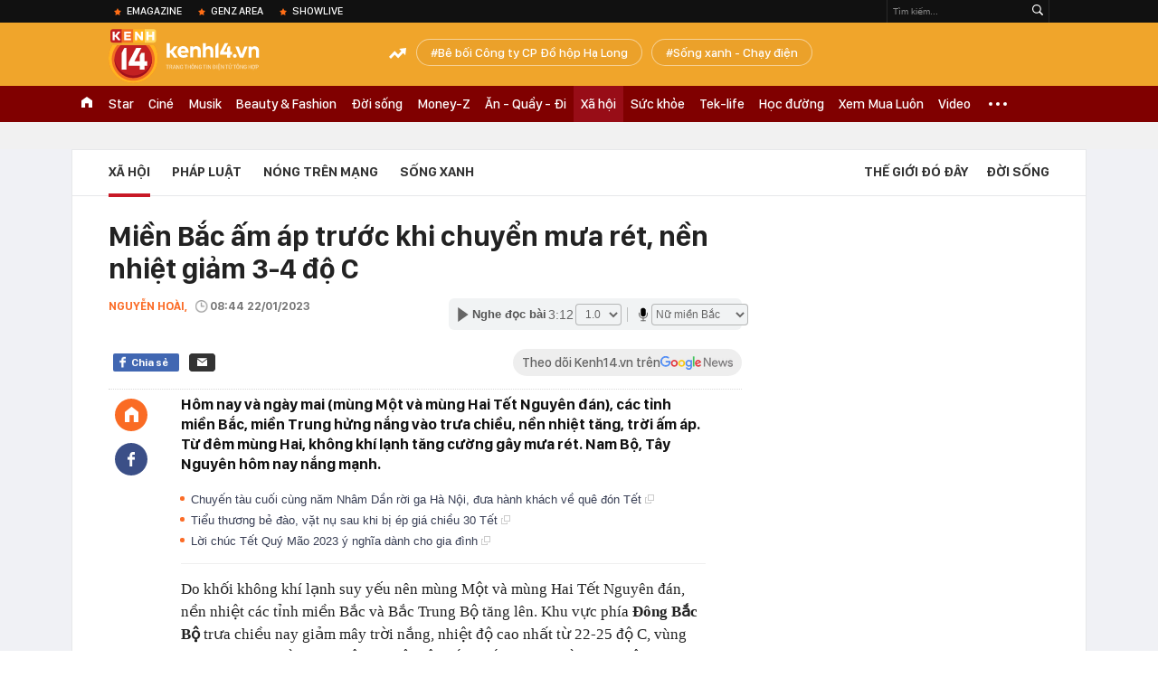

--- FILE ---
content_type: text/html; charset=utf-8
request_url: https://kenh14.vn/ajax-loadmore-bottom-detail/215142.chn
body_size: 8230
content:
<div class="clearfix nbdetail">
    <div class="kds-hot-daily clearfix" id="ulTinNoiBat_v2" data-marked-zoneid="k14_detail_tin_noi_bat">
        <h3 class="kds-title mt-40">Tin nổi bật kenh 14</h3>
        <div class="knd-wrapperv2 clearfix mt-20">
            <div id="k14_detail_tinnoibat_per"></div>
        </div>
        <div style="position: absolute; top: 0; right: -343px; z-index: 2">
            <div class="adk14-sticky-right">
                <div id="admzone35871"></div>
    <script>
        if (pageSettings.allow3rd) {
            'undefined' == typeof admicroAD.show ? admicroAD.unit.push(function () { admicroAD.show('admzone35871') }) : admicroAD.show('admzone35871');
        }
    </script>

            </div>
            <div class="ads-sponsor type-2 adm-hidden">
                <div id="admsection7"></div>
            </div>
        </div>
    </div>
    <div class="clearfix">
        <!-- Begin .kds-new-stream-wrapper -->
        <div class="knswli k14-videoUpdate">
    <div class="k14-videoUpdate-wrapper horizonVid">
        <div class="videoUpdate-left">
            <div class="content-video">
                <div class="iframe-wraper knswlic-welax">
                    <div class="VCSortableInPreviewMode" type="VideoStream" embed-type="4"
                         data-item-id="377005"
                         data-vid="kenh14cdn.com/203336854389633024/2026/1/23/nho-co-tren-ruong-nong-dan-ta-hoa-phat-hien-hom-vang-75-ty-quyet-dinh-bat-ngo-phia-sau--vtc-news-1769145911251377042323.mp4"
                         data-info="c7447a9d84c66c6db516b15a2cd4c17a" data-location=""
                         data-ads="true" data-displaymode="1"
                         data-thumb="https://kenh14cdn.com/thumb_w/560/.v-thumb/203336854389633024/2026/1/23/nho-co-tren-ruong-nong-dan-ta-hoa-phat-hien-hom-vang-75-ty-quyet-dinh-bat-ngo-phia-sau--vtc-news-1769145911251377042323.mp4.jpg"
                         data-contentid="" data-share=""
                         data-namespace="kenh14" data-width="660px" data-height="370px">
                    </div>
                </div>
            </div>
        </div>
        <div class="videoUpdate-right knswlic-welax">
            <div class="vr-content_info">
                <div class="info-heading">
















                    <div class="ih-time" title="2026-01-23T12:25:00"
                         data-second="2026-01-23T12:25:00"></div>
                </div>
                <div class="info-content">
                    <div class="ic-top">
                        <a href="https://video.kenh14.vn/dang-nho-co-nong-dan-trung-quoc-phat-hien-kho-bau-75-ty-dong-377005.chn" title="Đang nhổ cỏ, nông dân Trung Quốc phát hiện kho báu 75 tỷ đồng" target="_blank"
                           class="ict-title">Đang nhổ cỏ, nông dân Trung Quốc phát hiện kho báu 75 tỷ đồng</a>
                        <span class="knswli-view">
                                        <svg width="17" height="10" viewBox="0 0 17 10" fill="none"
                                             xmlns="http://www.w3.org/2000/svg">
                                            <path
                                                d="M8.5 0C3.74881 0 0 4.99968 0 4.99968C0 4.99968 3.74881 10 8.5 10C12.133 10 17 4.99968 17 4.99968C17 4.99968 12.133 0 8.5 0ZM8.5 8.11459C6.83148 8.11459 5.47337 6.71722 5.47337 4.99968C5.47337 3.28213 6.83148 1.88411 8.5 1.88411C10.1685 1.88411 11.5266 3.28213 11.5266 4.99968C11.5266 6.71722 10.1685 8.11459 8.5 8.11459ZM8.5 3.18102C8.26522 3.17646 8.03192 3.22012 7.81372 3.30945C7.59553 3.39878 7.39682 3.53199 7.22922 3.70129C7.06162 3.87059 6.92849 4.07258 6.8376 4.29546C6.74672 4.51834 6.69991 4.75763 6.69991 4.99935C6.69991 5.24107 6.74672 5.48036 6.8376 5.70324C6.92849 5.92612 7.06162 6.12812 7.22922 6.29741C7.39682 6.46671 7.59553 6.59992 7.81372 6.68925C8.03192 6.77858 8.26522 6.82224 8.5 6.81768C8.96271 6.80869 9.40352 6.61316 9.72766 6.27314C10.0518 5.93311 10.2334 5.47574 10.2334 4.99935C10.2334 4.52296 10.0518 4.06559 9.72766 3.72557C9.40352 3.38554 8.96271 3.19002 8.5 3.18102Z"
                                                fill="#888888"/>
                                        </svg>
                                        <label class="need-get-view" data-key="c7447a9d84c66c6db516b15a2cd4c17a"
                                               rel="kenh14cdn.com/203336854389633024/2026/1/23/nho-co-tren-ruong-nong-dan-ta-hoa-phat-hien-hom-vang-75-ty-quyet-dinh-bat-ngo-phia-sau--vtc-news-1769145911251377042323.mp4">0</label></span>
                        <div class="ict-des">
                            <p class="ictd-txt">
                                <a href="https://video.kenh14.vnhttps://video.kenh14.vn/video-news.chn" target="_blank"
                                   class="ictd-link"
                                   title="Video News">
                                    Video News
                                </a>
                                · Đang làm cỏ, người đàn ông tại tỉnh Sơn Tây, Trung Quốc bất ngờ đào được kho hòm vàng trị giá 75 tỷ đồng và hành động sau đó khiến ai cũng bất ngờ.
                            </p>
                        </div>
                    </div>

                                        <div class="ic-bottom">
                        <span class="read-more">Xem thêm</span>
                        <a href="https://video.kenh14.vn/thu-doan-van-hanh-tinh-vi-cua-duong-day-my-pham-gia-o-quang-ninh-377001.chn" target="_blank" class="related-news" title="Thủ đoạn vận hành tinh vi của đường dây mỹ phẩm giả ở Quảng Ninh">
                            <span class="rn-thumb">
                                <i>
                                    <img loading="lazy" src="https://kenh14cdn.com/zoom/80_100/.v-thumb/203336854389633024/2026/1/23/sau-lop-vo-boc-doanh-nghiep-nu-giam-doc-9x-van-hanh-duong-day-my-pham-gia-nhu-the-nao--vtc-news-1769137650325215078884.mp4.jpg" alt="Thủ đoạn vận hành tinh vi của đường dây mỹ phẩm giả ở Quảng Ninh">
                                </i>
                                <span class="play-icn">
                                    <svg width="30" height="30" viewBox="0 0 30 30" fill="none" xmlns="http://www.w3.org/2000/svg">
                                        <path d="M15 30C6.71652 30 0 23.2835 0 15C0 6.71652 6.71652 0 15 0C23.2835 0 30 6.71652 30 15C30 23.2835 23.2835 30 15 30ZM19.8248 14.769L12.5123 9.44866C12.4722 9.41986 12.4249 9.40265 12.3757 9.39896C12.3265 9.39526 12.2772 9.4052 12.2332 9.42769C12.1893 9.45018 12.1524 9.48435 12.1266 9.52645C12.1008 9.56854 12.0871 9.61693 12.0871 9.6663V20.3002C12.0869 20.3497 12.1004 20.3982 12.1262 20.4405C12.1519 20.4827 12.1888 20.517 12.2329 20.5395C12.2769 20.5621 12.3263 20.572 12.3756 20.5682C12.425 20.5643 12.4722 20.5469 12.5123 20.5179L19.8248 15.2009C19.8593 15.1765 19.8875 15.1441 19.907 15.1065C19.9264 15.0689 19.9366 15.0272 19.9366 14.9849C19.9366 14.9426 19.9264 14.9009 19.907 14.8633C19.8875 14.8258 19.8593 14.7934 19.8248 14.769Z" fill="white" />
                                    </svg>
                                </span>
                            </span>
                            <span class="rn-info">Thủ đoạn vận hành tinh vi của đường dây mỹ phẩm giả ở Quảng Ninh</span>
                        </a>
                    </div>
                                    </div>
            </div>
        </div>
    </div>
</div>
<script>
    (runinit = window.runinit || []).push(function () {
        $('.k14-videoUpdate .k14-videoUpdate-wrapper .videoUpdate-right .vr-content_info .info-content .ic-top .ict-des .ictd-txt').trimLine(4);
        $('.k14-videoUpdate .k14-videoUpdate-wrapper .videoUpdate-right .vr-content_info .info-heading .ih-time').timeago();
    });
</script>
        <div class="kds-new-stream-wrapper listpopup">
            <div class="kds-title mb-0">Đọc thêm</div>
            <div id="aiservice-readmore" data-callback="callbackInitDetail"></div>
            <div class="knswli dark dbl clearfix" id="liDungBoLo" data-cd-key="highestviewnews:zoneid215142hour48">
    <div class="knswli-object-wrapper " data-marked-zoneid ="k14_dung_bo_lo">
        <h3 class="knswli-object-title"><span class="sprite icon"></span> Đừng bỏ lỡ</h3>
        <div class="knswli-object-content" id="dbl">
            <div class="knswli-object-list swiper-wrapper">
                                                            <div class="koli swiper-slide">
                            <a href="/cong-an-canh-bao-nong-ai-tung-chuyen-tien-chay-quang-cao-facebook-cho-fanpage-nay-can-trinh-bao-ngay-215260122180622286.chn" class="koli-ava show-popup visit-popup knswa_border inited-timeline-popup" newsid="215260122180622286"
                               newstype="0" title="Công an cảnh báo nóng: Ai từng chuyển tiền chạy quảng cáo Facebook cho fanpage này cần trình báo ngay" data-box="no-react" data-popup-url="/cong-an-canh-bao-nong-ai-tung-chuyen-tien-chay-quang-cao-facebook-cho-fanpage-nay-can-trinh-bao-ngay-215260122180622286.chn">
                                <img loading="lazy" width="100%" height="100%" src="https://kenh14cdn.com/zoom/260_161/203336854389633024/2026/1/22/avatar1769079935837-1769079936286997493665.jpg" alt="Công an cảnh báo nóng: Ai từng chuyển tiền chạy quảng cáo Facebook cho fanpage này cần trình báo ngay" srcset="https://kenh14cdn.com/zoom/260_161/203336854389633024/2026/1/22/avatar1769079935837-1769079936286997493665.jpg 1x,https://kenh14cdn.com/zoom/520_322/203336854389633024/2026/1/22/avatar1769079935837-1769079936286997493665.jpg 2x">
                                </a>
                            <h4 class="koli-title">
                                <a href="/cong-an-canh-bao-nong-ai-tung-chuyen-tien-chay-quang-cao-facebook-cho-fanpage-nay-can-trinh-bao-ngay-215260122180622286.chn" title="Công an cảnh báo nóng: Ai từng chuyển tiền chạy quảng cáo Facebook cho fanpage này cần trình báo ngay" data-popup-url="/cong-an-canh-bao-nong-ai-tung-chuyen-tien-chay-quang-cao-facebook-cho-fanpage-nay-can-trinh-bao-ngay-215260122180622286.chn" class="show-popup visit-popup">
                                    Công an cảnh báo nóng: Ai từng chuyển tiền chạy quảng cáo Facebook cho fanpage này cần trình báo ngay
                                </a>
                            </h4>
                        </div>
                                            <div class="koli swiper-slide">
                            <a href="/zalo-bi-phat-810-trieu-dong-215260122154222968.chn" class="koli-ava show-popup visit-popup knswa_border inited-timeline-popup" newsid="215260122154222968"
                               newstype="0" title="Zalo bị phạt 810 triệu đồng" data-box="no-react" data-popup-url="/zalo-bi-phat-810-trieu-dong-215260122154222968.chn">
                                <img loading="lazy" width="100%" height="100%" src="https://kenh14cdn.com/zoom/260_161/203336854389633024/2026/1/22/avatar1769071307676-17690713080171058476996.jpg" alt="Zalo bị phạt 810 triệu đồng" srcset="https://kenh14cdn.com/zoom/260_161/203336854389633024/2026/1/22/avatar1769071307676-17690713080171058476996.jpg 1x,https://kenh14cdn.com/zoom/520_322/203336854389633024/2026/1/22/avatar1769071307676-17690713080171058476996.jpg 2x">
                                </a>
                            <h4 class="koli-title">
                                <a href="/zalo-bi-phat-810-trieu-dong-215260122154222968.chn" title="Zalo bị phạt 810 triệu đồng" data-popup-url="/zalo-bi-phat-810-trieu-dong-215260122154222968.chn" class="show-popup visit-popup">
                                    Zalo bị phạt 810 triệu đồng
                                </a>
                            </h4>
                        </div>
                                            <div class="koli swiper-slide">
                            <a href="/nong-1194-chu-xe-may-o-to-co-bien-so-sau-khan-truong-nop-phat-nguoi-theo-nghi-dinh-168-215260122162755065.chn" class="koli-ava show-popup visit-popup knswa_border inited-timeline-popup" newsid="215260122162755065"
                               newstype="0" title="NÓNG: 1.194 chủ xe máy, ô tô có biển số sau KHẨN TRƯƠNG nộp phạt nguội theo Nghị định 168" data-box="no-react" data-popup-url="/nong-1194-chu-xe-may-o-to-co-bien-so-sau-khan-truong-nop-phat-nguoi-theo-nghi-dinh-168-215260122162755065.chn">
                                <img loading="lazy" width="100%" height="100%" src="https://kenh14cdn.com/zoom/260_161/203336854389633024/2026/1/22/avatar1769073964814-1769073965299430924573.png" alt="NÓNG: 1.194 chủ xe máy, ô tô có biển số sau KHẨN TRƯƠNG nộp phạt nguội theo Nghị định 168" srcset="https://kenh14cdn.com/zoom/260_161/203336854389633024/2026/1/22/avatar1769073964814-1769073965299430924573.png 1x,https://kenh14cdn.com/zoom/520_322/203336854389633024/2026/1/22/avatar1769073964814-1769073965299430924573.png 2x">
                                </a>
                            <h4 class="koli-title">
                                <a href="/nong-1194-chu-xe-may-o-to-co-bien-so-sau-khan-truong-nop-phat-nguoi-theo-nghi-dinh-168-215260122162755065.chn" title="NÓNG: 1.194 chủ xe máy, ô tô có biển số sau KHẨN TRƯƠNG nộp phạt nguội theo Nghị định 168" data-popup-url="/nong-1194-chu-xe-may-o-to-co-bien-so-sau-khan-truong-nop-phat-nguoi-theo-nghi-dinh-168-215260122162755065.chn" class="show-popup visit-popup">
                                    NÓNG: 1.194 chủ xe máy, ô tô có biển số sau KHẨN TRƯƠNG nộp phạt nguội theo Nghị định 168
                                </a>
                            </h4>
                        </div>
                                            <div class="koli swiper-slide">
                            <a href="/luu-y-quan-trong-cho-nhung-ai-thuong-xuyen-mua-ban-vang-tu-20-trieu-dong-quy-dinh-moi-ap-dung-tu-ngay-9-2-nhieu-nguoi-chua-biet-215260122154206217.chn" class="koli-ava show-popup visit-popup knswa_border inited-timeline-popup" newsid="215260122154206217"
                               newstype="0" title="Lưu ý quan trọng cho những ai thường xuyên mua bán vàng từ 20 triệu đồng: Quy định mới áp dụng từ ngày 9/2 nhiều người chưa biết" data-box="no-react" data-popup-url="/luu-y-quan-trong-cho-nhung-ai-thuong-xuyen-mua-ban-vang-tu-20-trieu-dong-quy-dinh-moi-ap-dung-tu-ngay-9-2-nhieu-nguoi-chua-biet-215260122154206217.chn">
                                <img loading="lazy" width="100%" height="100%" src="https://kenh14cdn.com/zoom/260_161/203336854389633024/2026/1/22/avatar1769071222524-17690712228152132577116.jpg" alt="Lưu ý quan trọng cho những ai thường xuyên mua bán vàng từ 20 triệu đồng: Quy định mới áp dụng từ ngày 9/2 nhiều người chưa biết" srcset="https://kenh14cdn.com/zoom/260_161/203336854389633024/2026/1/22/avatar1769071222524-17690712228152132577116.jpg 1x,https://kenh14cdn.com/zoom/520_322/203336854389633024/2026/1/22/avatar1769071222524-17690712228152132577116.jpg 2x">
                                </a>
                            <h4 class="koli-title">
                                <a href="/luu-y-quan-trong-cho-nhung-ai-thuong-xuyen-mua-ban-vang-tu-20-trieu-dong-quy-dinh-moi-ap-dung-tu-ngay-9-2-nhieu-nguoi-chua-biet-215260122154206217.chn" title="Lưu ý quan trọng cho những ai thường xuyên mua bán vàng từ 20 triệu đồng: Quy định mới áp dụng từ ngày 9/2 nhiều người chưa biết" data-popup-url="/luu-y-quan-trong-cho-nhung-ai-thuong-xuyen-mua-ban-vang-tu-20-trieu-dong-quy-dinh-moi-ap-dung-tu-ngay-9-2-nhieu-nguoi-chua-biet-215260122154206217.chn" class="show-popup visit-popup">
                                    Lưu ý quan trọng cho những ai thường xuyên mua bán vàng từ 20 triệu đồng: Quy định mới áp dụng từ ngày 9/2 nhiều người chưa biết
                                </a>
                            </h4>
                        </div>
                                            <div class="koli swiper-slide">
                            <a href="/dau-xe-long-canh-chu-vuon-hoa-sa-dec-bat-khoc-nuc-no-khi-hon-2000-chau-cuc-vang-no-som-khong-ai-mua-215260123155130598.chn" class="koli-ava show-popup visit-popup knswa_border inited-timeline-popup" newsid="215260123155130598"
                               newstype="0" title="Đau xé lòng cảnh chủ vườn hoa Sa Đéc bật khóc nức nở khi hơn 2.000 chậu cúc vàng nở sớm không ai mua" data-box="no-react" data-popup-url="/dau-xe-long-canh-chu-vuon-hoa-sa-dec-bat-khoc-nuc-no-khi-hon-2000-chau-cuc-vang-no-som-khong-ai-mua-215260123155130598.chn">
                                <img loading="lazy" width="100%" height="100%" src="https://kenh14cdn.com/zoom/260_161/203336854389633024/2026/1/23/dnd-17691582526621222690911.png" alt="Đau xé lòng cảnh chủ vườn hoa Sa Đéc bật khóc nức nở khi hơn 2.000 chậu cúc vàng nở sớm không ai mua" srcset="https://kenh14cdn.com/zoom/260_161/203336854389633024/2026/1/23/dnd-17691582526621222690911.png 1x,https://kenh14cdn.com/zoom/520_322/203336854389633024/2026/1/23/dnd-17691582526621222690911.png 2x">
                                </a>
                            <h4 class="koli-title">
                                <a href="/dau-xe-long-canh-chu-vuon-hoa-sa-dec-bat-khoc-nuc-no-khi-hon-2000-chau-cuc-vang-no-som-khong-ai-mua-215260123155130598.chn" title="Đau xé lòng cảnh chủ vườn hoa Sa Đéc bật khóc nức nở khi hơn 2.000 chậu cúc vàng nở sớm không ai mua" data-popup-url="/dau-xe-long-canh-chu-vuon-hoa-sa-dec-bat-khoc-nuc-no-khi-hon-2000-chau-cuc-vang-no-som-khong-ai-mua-215260123155130598.chn" class="show-popup visit-popup">
                                    Đau xé lòng cảnh chủ vườn hoa Sa Đéc bật khóc nức nở khi hơn 2.000 chậu cúc vàng nở sớm không ai mua
                                </a>
                            </h4>
                        </div>
                                            <div class="koli swiper-slide">
                            <a href="/bat-3-nhan-vien-trung-tam-hoa-tang-binh-hung-hoa-215260122210554732.chn" class="koli-ava show-popup visit-popup knswa_border inited-timeline-popup" newsid="215260122210554732"
                               newstype="0" title="Bắt 3 nhân viên Trung tâm hỏa táng Bình Hưng Hòa" data-box="no-react" data-popup-url="/bat-3-nhan-vien-trung-tam-hoa-tang-binh-hung-hoa-215260122210554732.chn">
                                <img loading="lazy" width="100%" height="100%" src="https://kenh14cdn.com/zoom/260_161/203336854389633024/2026/1/22/avatar1769090720435-1769090720645969289028.jpg" alt="Bắt 3 nhân viên Trung tâm hỏa táng Bình Hưng Hòa" srcset="https://kenh14cdn.com/zoom/260_161/203336854389633024/2026/1/22/avatar1769090720435-1769090720645969289028.jpg 1x,https://kenh14cdn.com/zoom/520_322/203336854389633024/2026/1/22/avatar1769090720435-1769090720645969289028.jpg 2x">
                                </a>
                            <h4 class="koli-title">
                                <a href="/bat-3-nhan-vien-trung-tam-hoa-tang-binh-hung-hoa-215260122210554732.chn" title="Bắt 3 nhân viên Trung tâm hỏa táng Bình Hưng Hòa" data-popup-url="/bat-3-nhan-vien-trung-tam-hoa-tang-binh-hung-hoa-215260122210554732.chn" class="show-popup visit-popup">
                                    Bắt 3 nhân viên Trung tâm hỏa táng Bình Hưng Hòa
                                </a>
                            </h4>
                        </div>
                                            <div class="koli swiper-slide">
                            <a href="/tin-nhan-tam-biet-va-ly-tra-sua-chua-thuoc-chuot-cu-soc-voi-gia-dinh-hang-xom-215260123070034152.chn" class="koli-ava show-popup visit-popup knswa_border inited-timeline-popup" newsid="215260123070034152"
                               newstype="0" title="Tin nhắn “tạm biệt” và ly trà sữa chứa thuốc chuột: Cú sốc với gia đình, hàng xóm" data-box="no-react" data-popup-url="/tin-nhan-tam-biet-va-ly-tra-sua-chua-thuoc-chuot-cu-soc-voi-gia-dinh-hang-xom-215260123070034152.chn">
                                <img loading="lazy" width="100%" height="100%" src="https://kenh14cdn.com/zoom/260_161/203336854389633024/2026/1/22/avatar1769126367580-17691263678611863331927.jpeg" alt="Tin nhắn “tạm biệt” và ly trà sữa chứa thuốc chuột: Cú sốc với gia đình, hàng xóm" srcset="https://kenh14cdn.com/zoom/260_161/203336854389633024/2026/1/22/avatar1769126367580-17691263678611863331927.jpeg 1x,https://kenh14cdn.com/zoom/520_322/203336854389633024/2026/1/22/avatar1769126367580-17691263678611863331927.jpeg 2x">
                                </a>
                            <h4 class="koli-title">
                                <a href="/tin-nhan-tam-biet-va-ly-tra-sua-chua-thuoc-chuot-cu-soc-voi-gia-dinh-hang-xom-215260123070034152.chn" title="Tin nhắn “tạm biệt” và ly trà sữa chứa thuốc chuột: Cú sốc với gia đình, hàng xóm" data-popup-url="/tin-nhan-tam-biet-va-ly-tra-sua-chua-thuoc-chuot-cu-soc-voi-gia-dinh-hang-xom-215260123070034152.chn" class="show-popup visit-popup">
                                    Tin nhắn “tạm biệt” và ly trà sữa chứa thuốc chuột: Cú sốc với gia đình, hàng xóm
                                </a>
                            </h4>
                        </div>
                                            <div class="koli swiper-slide">
                            <a href="/phat-hien-tai-khoan-cua-nguoi-dan-ong-sn-1995-phat-sinh-120000-giao-dich-nam-voi-tong-so-tien-550-ty-dong-cong-an-khan-truong-dieu-tra-215260122162352102.chn" class="koli-ava show-popup visit-popup knswa_border inited-timeline-popup" newsid="215260122162352102"
                               newstype="0" title="Phát hiện tài khoản của người đàn ông SN 1995 phát sinh 120.000 giao dịch/năm với tổng số tiền 550 tỷ đồng, công an khẩn trương điều tra" data-box="no-react" data-popup-url="/phat-hien-tai-khoan-cua-nguoi-dan-ong-sn-1995-phat-sinh-120000-giao-dich-nam-voi-tong-so-tien-550-ty-dong-cong-an-khan-truong-dieu-tra-215260122162352102.chn">
                                <img loading="lazy" width="100%" height="100%" src="https://kenh14cdn.com/zoom/260_161/203336854389633024/2026/1/22/avatar1769073741487-17690737417661566387481.jpeg" alt="Phát hiện tài khoản của người đàn ông SN 1995 phát sinh 120.000 giao dịch/năm với tổng số tiền 550 tỷ đồng, công an khẩn trương điều tra" srcset="https://kenh14cdn.com/zoom/260_161/203336854389633024/2026/1/22/avatar1769073741487-17690737417661566387481.jpeg 1x,https://kenh14cdn.com/zoom/520_322/203336854389633024/2026/1/22/avatar1769073741487-17690737417661566387481.jpeg 2x">
                                </a>
                            <h4 class="koli-title">
                                <a href="/phat-hien-tai-khoan-cua-nguoi-dan-ong-sn-1995-phat-sinh-120000-giao-dich-nam-voi-tong-so-tien-550-ty-dong-cong-an-khan-truong-dieu-tra-215260122162352102.chn" title="Phát hiện tài khoản của người đàn ông SN 1995 phát sinh 120.000 giao dịch/năm với tổng số tiền 550 tỷ đồng, công an khẩn trương điều tra" data-popup-url="/phat-hien-tai-khoan-cua-nguoi-dan-ong-sn-1995-phat-sinh-120000-giao-dich-nam-voi-tong-so-tien-550-ty-dong-cong-an-khan-truong-dieu-tra-215260122162352102.chn" class="show-popup visit-popup">
                                    Phát hiện tài khoản của người đàn ông SN 1995 phát sinh 120.000 giao dịch/năm với tổng số tiền 550 tỷ đồng, công an khẩn trương điều tra
                                </a>
                            </h4>
                        </div>
                                            <div class="koli swiper-slide">
                            <a href="/gio-tan-tam-ngay-ret-buot-ha-noi-tac-cung-cac-ung-dung-goi-xe-gan-nhu-te-liet-215260122193704915.chn" class="koli-ava show-popup visit-popup knswa_border inited-timeline-popup" newsid="215260122193704915"
                               newstype="0" title="Giờ tan tầm ngày rét buốt: Hà Nội tắc cứng, các ứng dụng gọi xe gần như &quot;tê liệt&quot;" data-box="no-react" data-popup-url="/gio-tan-tam-ngay-ret-buot-ha-noi-tac-cung-cac-ung-dung-goi-xe-gan-nhu-te-liet-215260122193704915.chn">
                                <img loading="lazy" width="100%" height="100%" src="https://kenh14cdn.com/zoom/260_161/203336854389633024/2026/1/22/avatar1769085337732-17690853380651745078617.png" alt="Giờ tan tầm ngày rét buốt: Hà Nội tắc cứng, các ứng dụng gọi xe gần như &quot;tê liệt&quot;" srcset="https://kenh14cdn.com/zoom/260_161/203336854389633024/2026/1/22/avatar1769085337732-17690853380651745078617.png 1x,https://kenh14cdn.com/zoom/520_322/203336854389633024/2026/1/22/avatar1769085337732-17690853380651745078617.png 2x">
                                </a>
                            <h4 class="koli-title">
                                <a href="/gio-tan-tam-ngay-ret-buot-ha-noi-tac-cung-cac-ung-dung-goi-xe-gan-nhu-te-liet-215260122193704915.chn" title="Giờ tan tầm ngày rét buốt: Hà Nội tắc cứng, các ứng dụng gọi xe gần như &quot;tê liệt&quot;" data-popup-url="/gio-tan-tam-ngay-ret-buot-ha-noi-tac-cung-cac-ung-dung-goi-xe-gan-nhu-te-liet-215260122193704915.chn" class="show-popup visit-popup">
                                    Giờ tan tầm ngày rét buốt: Hà Nội tắc cứng, các ứng dụng gọi xe gần như &quot;tê liệt&quot;
                                </a>
                            </h4>
                        </div>
                                            <div class="koli swiper-slide">
                            <a href="/118-chu-xe-qua-toc-do-vuot-den-do-co-bien-so-sau-nhanh-chong-nop-phat-nguoi-theo-nghi-dinh-168-215260122211209413.chn" class="koli-ava show-popup visit-popup knswa_border inited-timeline-popup" newsid="215260122211209413"
                               newstype="0" title="118 chủ xe quá tốc độ, vượt đèn đỏ có biển số sau nhanh chóng nộp phạt nguội theo Nghị định 168" data-box="no-react" data-popup-url="/118-chu-xe-qua-toc-do-vuot-den-do-co-bien-so-sau-nhanh-chong-nop-phat-nguoi-theo-nghi-dinh-168-215260122211209413.chn">
                                <img loading="lazy" width="100%" height="100%" src="https://kenh14cdn.com/zoom/260_161/203336854389633024/2026/1/22/avatar1769090831174-1769090831484740421767.png" alt="118 chủ xe quá tốc độ, vượt đèn đỏ có biển số sau nhanh chóng nộp phạt nguội theo Nghị định 168" srcset="https://kenh14cdn.com/zoom/260_161/203336854389633024/2026/1/22/avatar1769090831174-1769090831484740421767.png 1x,https://kenh14cdn.com/zoom/520_322/203336854389633024/2026/1/22/avatar1769090831174-1769090831484740421767.png 2x">
                                </a>
                            <h4 class="koli-title">
                                <a href="/118-chu-xe-qua-toc-do-vuot-den-do-co-bien-so-sau-nhanh-chong-nop-phat-nguoi-theo-nghi-dinh-168-215260122211209413.chn" title="118 chủ xe quá tốc độ, vượt đèn đỏ có biển số sau nhanh chóng nộp phạt nguội theo Nghị định 168" data-popup-url="/118-chu-xe-qua-toc-do-vuot-den-do-co-bien-so-sau-nhanh-chong-nop-phat-nguoi-theo-nghi-dinh-168-215260122211209413.chn" class="show-popup visit-popup">
                                    118 chủ xe quá tốc độ, vượt đèn đỏ có biển số sau nhanh chóng nộp phạt nguội theo Nghị định 168
                                </a>
                            </h4>
                        </div>
                                                </div>
            <div class="swiper-pagination"></div>
            <div class="swiper-button-next"></div>
            <div class="swiper-button-prev"></div>
        </div>

    </div>
</div>
            <div class="knswli dark video clearfix" id="liVideo1" data-marked-zoneid="k14_category_video">
    <div class="knswli-object-wrapper-2">
        <div class="w1040 knswli-video-wrapper clearfix" style="width:100% !important">
            <div id="adm_list_player_box" style="">
            </div>

        </div>
    </div>

    <div style="position: absolute;top: 170px;right: -340px;display: block;">
        <div id="admzone35896"></div>
        <script>admicroAD.unit.push(function () {
                admicroAD.show('admzone35896')
            });  </script>
    </div>
</div>
            <li class='knswli light trend clearfix' id='liNewsMostView' data-marked-zoneid='k14_detail_dang_duoc_quan_tam'
        data-cd-key="highestviewnews:zoneid0hour24">
        <div class='knswli-object-wrapper swiper-container'>
            <h3 class='knswli-object-title'>
                <span class='sprite icon'></span>
                Đang được quan tâm
            </h3>
            <div class='knswli-object-content'>
                <ul class='knswli-object-list swiper-wrapper'>
                                            <li class='koli swiper-slide'>
                            <a data-popup-url="/dam-cuoi-phuong-nhi-va-thieu-gia-minh-hoang-chinh-thuc-cong-bo-hinh-anh-ben-trong-hon-le-215260123135937534.chn"
                               data-box="no-react"
                               href='/dam-cuoi-phuong-nhi-va-thieu-gia-minh-hoang-chinh-thuc-cong-bo-hinh-anh-ben-trong-hon-le-215260123135937534.chn'
                               class='koli-ava show-popup visit-popup knswa_border'
                               newsid='215260123135937534'
                               title='Đám cưới Phương Nhi và thiếu gia Minh Hoàng: Chính thức công bố hình ảnh bên trong hôn lễ!'>
                                <img loading='lazy'
                                     src='https://kenh14cdn.com/zoom/260_163/203336854389633024/2026/1/23/avatar1769151413381-1769151414322222350324.jpg'
                                     alt='Đám cưới Phương Nhi và thiếu gia Minh Hoàng: Chính thức công bố hình ảnh bên trong hôn lễ!'>









                            </a>
                            <h4 class='koli-title'>
                                <a class="show-popup visit-popup"
                                   data-popup-url="/dam-cuoi-phuong-nhi-va-thieu-gia-minh-hoang-chinh-thuc-cong-bo-hinh-anh-ben-trong-hon-le-215260123135937534.chn"
                                   data-box="no-react"
                                   href='/dam-cuoi-phuong-nhi-va-thieu-gia-minh-hoang-chinh-thuc-cong-bo-hinh-anh-ben-trong-hon-le-215260123135937534.chn'
                                   title='Đám cưới Phương Nhi và thiếu gia Minh Hoàng: Chính thức công bố hình ảnh bên trong hôn lễ!'>
                                    Đám cưới Phương Nhi và thiếu gia Minh Hoàng: Chính thức công bố hình ảnh bên trong hôn lễ!
                                </a>
                            </h4>
                        </li>
                                            <li class='koli swiper-slide'>
                            <a data-popup-url="/he-lo-ben-trong-le-hang-thuan-cua-phuong-nhi-va-minh-hoang-ruoc-dau-bang-xe-mui-tran-visual-cap-doi-qua-dinh-215260123091128024.chn"
                               data-box="no-react"
                               href='/he-lo-ben-trong-le-hang-thuan-cua-phuong-nhi-va-minh-hoang-ruoc-dau-bang-xe-mui-tran-visual-cap-doi-qua-dinh-215260123091128024.chn'
                               class='koli-ava show-popup visit-popup knswa_border'
                               newsid='215260123091128024'
                               title='Hé lộ bên trong lễ hằng thuận của Phương Nhi và Minh Hoàng: Rước dâu bằng xe VF9 mui trần, cặp đôi tình tứ không rời'>
                                <img loading='lazy'
                                     src='https://kenh14cdn.com/zoom/260_163/203336854389633024/2026/1/23/louiswu-4-1769134063715-1769134064002704492285-42-0-1292-2000-crop-17691342298431454488800.jpg'
                                     alt='Hé lộ bên trong lễ hằng thuận của Phương Nhi và Minh Hoàng: Rước dâu bằng xe VF9 mui trần, cặp đôi tình tứ không rời'>









                            </a>
                            <h4 class='koli-title'>
                                <a class="show-popup visit-popup"
                                   data-popup-url="/he-lo-ben-trong-le-hang-thuan-cua-phuong-nhi-va-minh-hoang-ruoc-dau-bang-xe-mui-tran-visual-cap-doi-qua-dinh-215260123091128024.chn"
                                   data-box="no-react"
                                   href='/he-lo-ben-trong-le-hang-thuan-cua-phuong-nhi-va-minh-hoang-ruoc-dau-bang-xe-mui-tran-visual-cap-doi-qua-dinh-215260123091128024.chn'
                                   title='Hé lộ bên trong lễ hằng thuận của Phương Nhi và Minh Hoàng: Rước dâu bằng xe VF9 mui trần, cặp đôi tình tứ không rời'>
                                    Hé lộ bên trong lễ hằng thuận của Phương Nhi và Minh Hoàng: Rước dâu bằng xe VF9 mui trần, cặp đôi tình tứ không rời
                                </a>
                            </h4>
                        </li>
                                            <li class='koli swiper-slide'>
                            <a data-popup-url="/3-chi-tiet-noi-len-nhieu-dieu-trong-ngay-gia-dinh-ty-phu-don-con-dau-phuong-nhi-215260123093511159.chn"
                               data-box="no-react"
                               href='/3-chi-tiet-noi-len-nhieu-dieu-trong-ngay-gia-dinh-ty-phu-don-con-dau-phuong-nhi-215260123093511159.chn'
                               class='koli-ava show-popup visit-popup knswa_border'
                               newsid='215260123093511159'
                               title='Loạt chi tiết nói lên nhiều điều trong ngày gia đình tỷ phú đón con dâu Phương Nhi'>
                                <img loading='lazy'
                                     src='https://kenh14cdn.com/zoom/260_163/203336854389633024/2026/1/23/louiswu-421-1769135410775-17691354109971382212665-42-0-1292-2000-crop-17691461242581312011844.jpg'
                                     alt='Loạt chi tiết nói lên nhiều điều trong ngày gia đình tỷ phú đón con dâu Phương Nhi'>









                            </a>
                            <h4 class='koli-title'>
                                <a class="show-popup visit-popup"
                                   data-popup-url="/3-chi-tiet-noi-len-nhieu-dieu-trong-ngay-gia-dinh-ty-phu-don-con-dau-phuong-nhi-215260123093511159.chn"
                                   data-box="no-react"
                                   href='/3-chi-tiet-noi-len-nhieu-dieu-trong-ngay-gia-dinh-ty-phu-don-con-dau-phuong-nhi-215260123093511159.chn'
                                   title='Loạt chi tiết nói lên nhiều điều trong ngày gia đình tỷ phú đón con dâu Phương Nhi'>
                                    Loạt chi tiết nói lên nhiều điều trong ngày gia đình tỷ phú đón con dâu Phương Nhi
                                </a>
                            </h4>
                        </li>
                                            <li class='koli swiper-slide'>
                            <a data-popup-url="/hom-nay-u23-viet-nam-vs-u23-han-quoc-tranh-hang-3-u23-chau-a-2026-san-sang-cho-tran-dau-cuoi-cung-215260123075801764.chn"
                               data-box="no-react"
                               href='/hom-nay-u23-viet-nam-vs-u23-han-quoc-tranh-hang-3-u23-chau-a-2026-san-sang-cho-tran-dau-cuoi-cung-215260123075801764.chn'
                               class='koli-ava show-popup visit-popup knswa_border'
                               newsid='215260123075801764'
                               title='Hôm nay U23 Việt Nam vs U23 Hàn Quốc tranh hạng 3 U23 châu Á 2026: Sẵn sàng cho trận đấu cuối cùng'>
                                <img loading='lazy'
                                     src='https://kenh14cdn.com/zoom/260_163/203336854389633024/2026/1/23/u23-viet-nam-vs-u23-han-quoc-2-06374755-1769129795800787590030-107-0-858-1201-crop-1769129803777470491247.jpg'
                                     alt='Hôm nay U23 Việt Nam vs U23 Hàn Quốc tranh hạng 3 U23 châu Á 2026: Sẵn sàng cho trận đấu cuối cùng'>









                            </a>
                            <h4 class='koli-title'>
                                <a class="show-popup visit-popup"
                                   data-popup-url="/hom-nay-u23-viet-nam-vs-u23-han-quoc-tranh-hang-3-u23-chau-a-2026-san-sang-cho-tran-dau-cuoi-cung-215260123075801764.chn"
                                   data-box="no-react"
                                   href='/hom-nay-u23-viet-nam-vs-u23-han-quoc-tranh-hang-3-u23-chau-a-2026-san-sang-cho-tran-dau-cuoi-cung-215260123075801764.chn'
                                   title='Hôm nay U23 Việt Nam vs U23 Hàn Quốc tranh hạng 3 U23 châu Á 2026: Sẵn sàng cho trận đấu cuối cùng'>
                                    Hôm nay U23 Việt Nam vs U23 Hàn Quốc tranh hạng 3 U23 châu Á 2026: Sẵn sàng cho trận đấu cuối cùng
                                </a>
                            </h4>
                        </li>
                                            <li class='koli swiper-slide'>
                            <a data-popup-url="/u23-viet-nam-dau-u23-han-quoc-luc-22h0-hom-nay-quyet-gianh-hang-3-chau-a-215260123162731504.chn"
                               data-box="no-react"
                               href='/u23-viet-nam-dau-u23-han-quoc-luc-22h0-hom-nay-quyet-gianh-hang-3-chau-a-215260123162731504.chn'
                               class='koli-ava show-popup visit-popup knswa_border'
                               newsid='215260123162731504'
                               title='Thắng U23 Hàn Quốc trên chấm 11m kịch tính, U23 Việt Nam giành hạng 3 U23 châu Á 2026'>
                                <img loading='lazy'
                                     src='https://kenh14cdn.com/zoom/260_163/203336854389633024/2026/1/23/de91495f1d0b9355ca1a-1769183250172172872640-1769183845750-1769183845911433435895-84-0-1334-2000-crop-1769191062809391610253.jpg'
                                     alt='Thắng U23 Hàn Quốc trên chấm 11m kịch tính, U23 Việt Nam giành hạng 3 U23 châu Á 2026'>









                            </a>
                            <h4 class='koli-title'>
                                <a class="show-popup visit-popup"
                                   data-popup-url="/u23-viet-nam-dau-u23-han-quoc-luc-22h0-hom-nay-quyet-gianh-hang-3-chau-a-215260123162731504.chn"
                                   data-box="no-react"
                                   href='/u23-viet-nam-dau-u23-han-quoc-luc-22h0-hom-nay-quyet-gianh-hang-3-chau-a-215260123162731504.chn'
                                   title='Thắng U23 Hàn Quốc trên chấm 11m kịch tính, U23 Việt Nam giành hạng 3 U23 châu Á 2026'>
                                    Thắng U23 Hàn Quốc trên chấm 11m kịch tính, U23 Việt Nam giành hạng 3 U23 châu Á 2026
                                </a>
                            </h4>
                        </li>
                                    </ul>
                <div class='swiper-pagination'></div>
                <!-- Add Arrows -->
                <div class='swiper-button-next'></div>
                <div class='swiper-button-prev'></div>
            </div>
        </div>
    </li>
        </div>

        <script type="text/javascript">
            //load tin noi bat per - Start
            (runinit = window.runinit || []).push(function () {
                loadJsAsync('https://js.aiservice.vn/rec/k14_detail_tinnoibat_per.js', callbackEr = function () {
                    new Image().src = 'https://formalhood.com/ev_anlz?dmn=' + encodeURIComponent(document.location.href) + '&bxid=643&iti=cbweb&elbl=k14_detail_tinnoibat_per.js&eval=404&ecat=monitorRecommend&eact=error&dmi=7&ui=' + cf_uidT + '&dg=' + getDguid();
                });
            });

            //load tin noi bat per - End

            if (!isLightHouse) {
                $('.welax').hide();
                (runinit = window.runinit || []).push(function () {
                    loadJsAsync('https://media1.admicro.vn/core/log_recommend.js', function () {
                    });
                    loadJsAsync('https://kenh14cdn.com/web_js/detail-stream-adm-05102022v1.min.js', function () {
                        InitTinNoiBat();
                        setTimeout(function (parameters) {
                            InitVideo(); //video
                        }, 2000);

                        InitDungBoLo();//dung bo lo
                        InitXemNhieuNhat(); //dang duoc quan tam
                        InitWeLax();
                        relatedNews.initTimelinePoppup('#ulTinNoiBat_v2');
                        relatedNews.initTimelinePoppup('#k14-detail-stream');
                    });

                    loadJsAsync('https://js.aiservice.vn/rec/kenh14-readmore.js');
                });
            }

            function callbackInitDetail() {
                console.log('callbackInitDetail');
                $('#aiservice-readmore #LoadNewsTimelineDetail .knswli').eq(14).after($('#liNewsMostView'));
                $('#aiservice-readmore #LoadNewsTimelineDetail .knswli').eq(10).before($('#liVideo1'));
                $('#aiservice-readmore #LoadNewsTimelineDetail .knswli').eq(5).before($('#liDungBoLo'));
            }

            $video_elements_in = $('.lozad-video');
            var videoObserver = lozad('.lozad-video', {
                threshold: 0.1,
                loaded: function (el) {
                }
            });
            videoObserver.observe();
        </script>
        <!-- End .kds-new-stream-wrapper -->
    </div>
</div>
<!--u: 24/01/2026 01:30:00 -->

--- FILE ---
content_type: text/html; charset=utf-8
request_url: https://kenh14.vn/ajax-trendingtag/215142.chn
body_size: 197
content:
<div data-cd-key="siteid215:objectembedbox:zoneid215142typeid1">
                    <li class="khwtht">
                <a href="/be-boi-cong-ty-cp-do-hop-ha-long.html" title="Bê bối Công ty CP Đồ hộp Hạ Long">Bê bối Công ty CP Đồ hộp Hạ Long</a>
            </li>
                    <li class="khwtht">
                <a href="/song-xanh-chay-dien.html" title="Sống xanh - Chạy điện">Sống xanh - Chạy điện</a>
            </li>
            </div>
<!--u: 24/01/2026 01:27:41 -->